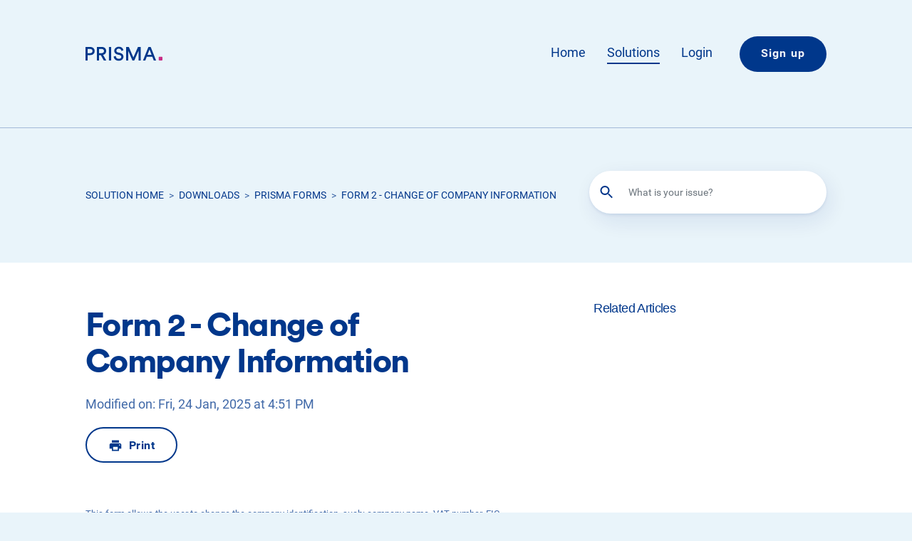

--- FILE ---
content_type: text/html; charset=utf-8
request_url: https://prisma-capacity.freshdesk.com/support/solutions/articles/36000113812-form-2-change-of-company-information-
body_size: 13780
content:
<!DOCTYPE html>
       
        <!--[if lt IE 7]><html class="no-js ie6 dew-dsm-theme " lang="en" dir="ltr" data-date-format="non_us"><![endif]-->       
        <!--[if IE 7]><html class="no-js ie7 dew-dsm-theme " lang="en" dir="ltr" data-date-format="non_us"><![endif]-->       
        <!--[if IE 8]><html class="no-js ie8 dew-dsm-theme " lang="en" dir="ltr" data-date-format="non_us"><![endif]-->       
        <!--[if IE 9]><html class="no-js ie9 dew-dsm-theme " lang="en" dir="ltr" data-date-format="non_us"><![endif]-->       
        <!--[if IE 10]><html class="no-js ie10 dew-dsm-theme " lang="en" dir="ltr" data-date-format="non_us"><![endif]-->       
        <!--[if (gt IE 10)|!(IE)]><!--><html class="no-js  dew-dsm-theme " lang="en" dir="ltr" data-date-format="non_us"><!--<![endif]-->
	<head>
		
		<!-- Title for the page -->
<title> Form 2 - Change of Company Information : PRISMA Capacity Platform </title>

<!-- Meta information -->

      <meta charset="utf-8" />
      <meta http-equiv="X-UA-Compatible" content="IE=edge,chrome=1" />
      <meta name="description" content= "" />
      <meta name="author" content= "" />
       <meta property="og:title" content="Form 2 - Change of Company Information" />  <meta property="og:url" content="https://help.prisma-capacity.eu/support/solutions/articles/36000113812-form-2-change-of-company-information" />  <meta property="og:description" content=" This form allows the user to change the company identification, such: company name, VAT number, EIC code, DVGW code and bank information (IBAN, BIC). " />  <meta property="og:image" content="https://s3.amazonaws.com/cdn.freshdesk.com/data/helpdesk/attachments/production/36016182819/logo/s0d3JujUxsxdl-sAD4rGawKY8KQkON75nA.png?X-Amz-Algorithm=AWS4-HMAC-SHA256&amp;amp;X-Amz-Credential=AKIAS6FNSMY2XLZULJPI%2F20260115%2Fus-east-1%2Fs3%2Faws4_request&amp;amp;X-Amz-Date=20260115T112156Z&amp;amp;X-Amz-Expires=604800&amp;amp;X-Amz-SignedHeaders=host&amp;amp;X-Amz-Signature=77e0baeb37a549a4aa1a12231737f857f803f1e32808b563cf5964a4c1194dff" />  <meta property="og:site_name" content="PRISMA Capacity Platform" />  <meta property="og:type" content="article" />  <meta name="twitter:title" content="Form 2 - Change of Company Information" />  <meta name="twitter:url" content="https://help.prisma-capacity.eu/support/solutions/articles/36000113812-form-2-change-of-company-information" />  <meta name="twitter:description" content=" This form allows the user to change the company identification, such: company name, VAT number, EIC code, DVGW code and bank information (IBAN, BIC). " />  <meta name="twitter:image" content="https://s3.amazonaws.com/cdn.freshdesk.com/data/helpdesk/attachments/production/36016182819/logo/s0d3JujUxsxdl-sAD4rGawKY8KQkON75nA.png?X-Amz-Algorithm=AWS4-HMAC-SHA256&amp;amp;X-Amz-Credential=AKIAS6FNSMY2XLZULJPI%2F20260115%2Fus-east-1%2Fs3%2Faws4_request&amp;amp;X-Amz-Date=20260115T112156Z&amp;amp;X-Amz-Expires=604800&amp;amp;X-Amz-SignedHeaders=host&amp;amp;X-Amz-Signature=77e0baeb37a549a4aa1a12231737f857f803f1e32808b563cf5964a4c1194dff" />  <meta name="twitter:card" content="summary" />  <link rel="canonical" href="https://help.prisma-capacity.eu/support/solutions/articles/36000113812-form-2-change-of-company-information" /> 

<!-- Responsive setting -->
<link rel="apple-touch-icon" href="https://s3.amazonaws.com/cdn.freshdesk.com/data/helpdesk/attachments/production/36171690101/fav_icon/T7Bo7w77-rGIMN_y-9OR7gsw8-2-i5AWdQ.png" />
        <link rel="apple-touch-icon" sizes="72x72" href="https://s3.amazonaws.com/cdn.freshdesk.com/data/helpdesk/attachments/production/36171690101/fav_icon/T7Bo7w77-rGIMN_y-9OR7gsw8-2-i5AWdQ.png" />
        <link rel="apple-touch-icon" sizes="114x114" href="https://s3.amazonaws.com/cdn.freshdesk.com/data/helpdesk/attachments/production/36171690101/fav_icon/T7Bo7w77-rGIMN_y-9OR7gsw8-2-i5AWdQ.png" />
        <link rel="apple-touch-icon" sizes="144x144" href="https://s3.amazonaws.com/cdn.freshdesk.com/data/helpdesk/attachments/production/36171690101/fav_icon/T7Bo7w77-rGIMN_y-9OR7gsw8-2-i5AWdQ.png" />
        <meta name="viewport" content="width=device-width, initial-scale=1.0, maximum-scale=5.0, user-scalable=yes" /> 

<meta charset="utf-8">
<meta http-equiv="X-UA-Compatible" content="IE=edge,chrome=1">
<meta name="viewport" content="width=device-width, initial-scale=1.0">
<link rel="stylesheet" type="text/css" href="https://www.prisma-capacity.eu/libraries/klaro/dist/klaro.min.css">

<script type="application/javascript">
window.klaroConfig = {
  testing: true,
  elementID: 'klaro',
  storageMethod: 'cookie',
  cookieName: 'klaro',
  htmlTexts: false,
  // cookieDomain: '.example.com',
  cookieExpiresAfterDays: 30,
  default: false,
  mustConsent: false,
  acceptAll: true,
  hideDeclineAll: false,
  hideLearnMore: false,
  privacyPolicy: 'https://www.prisma-capacity.eu/privacy',
  translations: {
    en: {
      consentModal: {
        description:
        'Here you can see and customize the information that we collect about you.'
      },
      purposes: {
        advertising: {
          title: 'Advertising'
        },
        analytics: {
          title: 'Analytics'
        },
        functional: {
          title: 'Functional'
        }
      },
      freshdesk: {
          title: 'Freshdesk',
          description: 'Freshdesk is the service powering this help desk.'
        },
      youtube: {
          title: 'YouTube',
          description: 'Tracks online views of videos.'
        },
      ganalytics: {
          title: 'Google Analytics',
          description: 'Tracks online visits of the website as a service.'
        }
    },
    de: {
      consentModal: {
        description:
        'Here you can see and customize the information that we collect about you.'
      },
      purposes: {
        advertising: {
          title: 'Advertising'
        },
        analytics: {
          title: 'Analytics'
        },
        functional: {
          title: 'Functional'
        }
      },
      freshdesk: {
          title: 'Freshdesk',
          description: 'Freshdesk is the service powering this help desk.'
        },
      youtube: {
          title: 'YouTube',
          description: 'Tracks online views of videos.'
        },
      ganalytics: {
          title: 'Google Analytics',
          description: 'Tracks online visits of the website as a service.'
        }
    },
    zz: {
      consentModal: {
        description:
        'Here you can see and customize the information that we collect about you.'
      },
      purposes: {
        advertising: {
          title: 'Advertising'
        },
        analytics: {
          title: 'Analytics'
        },
        functional: {
          title: 'Functional'
        }
      },
      freshdesk: {
          title: 'Freshdesk',
          description: 'Freshdesk is the service powering this help desk.'
        },
      youtube: {
          title: 'YouTube',
          description: 'Tracks online views of videos.'
        },
      ganalytics: {
          title: 'Google Analytics',
          description: 'Tracks online visits of the website as a service.'
        }
    }
  },
  apps: [
    {
      name: 'freshdesk',
      default: true,
      translations: {
        zz: {
          title: 'Freshdesk',
          description: 'Freshdesk is the service powering this help desk.'
        }
      },
      purposes: ['functional'],
      required: true,
      optOut: false,
      onlyOnce: true
    },
    {
      name: 'youtube',
      default: false,
      translations: {
        zz: {
          title: 'YouTube',
          description: 'Tracks online views of videos.'
        }
      },
      purposes: ['advertising', 'analytics'],
      required: false,
      optOut: false,
      onlyOnce: true,
      cookies: [
        [/.*/, '/', '.youtube.com']
      ]
    },
    {
      name: 'ganalytics',
      default: false,
      translations: {
        zz: {
          title: 'Google Analytics',
          description: 'Tracks online visits of the website as a service.'
        }
      },
      purposes: ['analytics'],
      required: false,
      optOut: false,
      onlyOnce: true,
      cookies: [
        [/^_g.*$/, '/', '.prisma-capacity.eu']
      ]
    }
  ]
};
</script>
<script src="https://www.prisma-capacity.eu/core/assets/vendor/jquery/jquery.min.js" type="text/javascript"></script>
<script src="https://www.prisma-capacity.eu/themes/custom/prisma/build/js/bootstrap.min.js" type="text/javascript"></script>
<script defer data-config="klaroConfig" type="application/javascript"src="https://www.prisma-capacity.eu/libraries/klaro/dist/klaro-no-css.js" type="text/javascript"></script>

<!-- Google tag (gtag.js) --> 
<script async type="text/plain"
              data-type="application/javascript"
              data-name="ganalytics"
              data-src="https://www.googletagmanager.com/gtag/js?id=G-WSME8SWRWL"></script> 
<script type="text/plain"
        data-type="application/javascript"
        data-name="ganalytics">   
  window.dataLayer = window.dataLayer || [];   
  function gtag(){dataLayer.push(arguments);}   
  gtag('js', new Date());   
  gtag('config', 'G-WSME8SWRWL'); 
</script>
		
		<!-- Adding meta tag for CSRF token -->
		<meta name="csrf-param" content="authenticity_token" />
<meta name="csrf-token" content="lx/nahfxJeGN5Pb5Sf0T2DgS16SoxwzESrJITCcqMSCEtf9dxL1UAQdiSuWuA2HUYluOZHqKRCB+of3Nu18cNQ==" />
		<!-- End meta tag for CSRF token -->
		
		<!-- Fav icon for portal -->
		<link rel='shortcut icon' href='https://s3.amazonaws.com/cdn.freshdesk.com/data/helpdesk/attachments/production/36171690101/fav_icon/T7Bo7w77-rGIMN_y-9OR7gsw8-2-i5AWdQ.png' />

		<!-- Base stylesheet -->
 
		<link rel="stylesheet" media="print" href="https://assets5.freshdesk.com/assets/cdn/portal_print-6e04b27f27ab27faab81f917d275d593fa892ce13150854024baaf983b3f4326.css" />
	  		<link rel="stylesheet" media="screen" href="https://assets8.freshdesk.com/assets/cdn/falcon_portal_utils-a58414d6bc8bc6ca4d78f5b3f76522e4970de435e68a5a2fedcda0db58f21600.css" />	

		
		<!-- Theme stylesheet -->

		<link href="/support/theme.css?v=4&amp;d=1752752112" media="screen" rel="stylesheet" type="text/css">

		<!-- Google font url if present -->
		

		<!-- Including default portal based script framework at the top -->
		<script src="https://assets7.freshdesk.com/assets/cdn/portal_head_v2-d07ff5985065d4b2f2826fdbbaef7df41eb75e17b915635bf0413a6bc12fd7b7.js"></script>
		<!-- Including syntexhighlighter for portal -->
		<script src="https://assets3.freshdesk.com/assets/cdn/prism-841b9ba9ca7f9e1bc3cdfdd4583524f65913717a3ab77714a45dd2921531a402.js"></script>

		

		<!-- Access portal settings information via javascript -->
		 <script type="text/javascript">     var portal = {"language":"en","name":"PRISMA Capacity Platform","contact_info":"","current_page_name":"article_view","current_tab":"solutions","vault_service":{"url":"https://vault-service.freshworks.com/data","max_try":2,"product_name":"fd"},"current_account_id":854668,"preferences":{"bg_color":"#f3f5f7","header_color":"#ffffff","help_center_color":"#f3f5f7","footer_color":"#00378b","tab_color":"#ffffff","tab_hover_color":"#CE2F87","btn_background":"#ffffff","btn_primary_background":"#00378b","base_font":"Helvetica","text_color":"#00378b","headings_font":"Helvetica","headings_color":"#00378b","link_color":"#00378b","link_color_hover":"#CE2F87","input_focus_ring_color":"#ce2f87","non_responsive":"false"},"image_placeholders":{"spacer":"https://assets5.freshdesk.com/assets/misc/spacer.gif","profile_thumb":"https://assets6.freshdesk.com/assets/misc/profile_blank_thumb-4a7b26415585aebbd79863bd5497100b1ea52bab8df8db7a1aecae4da879fd96.jpg","profile_medium":"https://assets6.freshdesk.com/assets/misc/profile_blank_medium-1dfbfbae68bb67de0258044a99f62e94144f1cc34efeea73e3fb85fe51bc1a2c.jpg"},"falcon_portal_theme":true,"current_object_id":36000113812};     var attachment_size = 20;     var blocked_extensions = "exe,dll,sys,swf,scr,gzquar,js,jse,class,vb,com,bat,cmd,pif,img,iso,hta,html,msc,msp,cpl,reg,tmp,py,ps,msi,msp,inf,scf,ocx,bin,ws,sh,lnk,gadget,dmg,msh,apk,iqy,pub,jar";     var allowed_extensions = "";     var store = { 
        ticket: {},
        portalLaunchParty: {} };    store.portalLaunchParty.ticketFragmentsEnabled = false;    store.pod = "us-east-1";    store.region = "US"; </script> 


			
	</head>
	<body>
            	
		
		
		<div class="sr-only">
  <svg xmlns="http://www.w3.org/2000/svg" xmlns:xlink="http://www.w3.org/1999/xlink"><symbol id="arrow-left" viewBox="0 0 24 24"><path d="M10.41 7.41L9 6l-6 6 6 6 1.41-1.41L6.83 13H21v-2H6.83z" fill-rule="evenodd"/></symbol><symbol id="arrow-right" viewBox="0 0 24 24"><path d="M13.59 7.41L15 6l6 6-6 6-1.41-1.41L17.17 13H3v-2h14.17z" fill-rule="evenodd"/></symbol><symbol id="checked" viewBox="0 0 24 24"><path d="M8.59 15.58l-4.17-4.17L3 12.82l5.59 5.59 12-12L19.18 5z"/></symbol><symbol id="chevron-left" viewBox="0 0 24 24"><path d="M8 12l6 6 1.41-1.41L10.83 12l4.58-4.59L14 6z" fill-rule="evenodd"/></symbol><symbol id="chevron-right" viewBox="0 0 24 24"><path d="M15.41 12l-6 6L8 16.59 12.58 12 8 7.41 9.41 6z" fill-rule="evenodd"/></symbol><symbol id="close" viewBox="0 0 24 24"><path d="M6.366 19.061L19.075 6.353l-1.414-1.414L4.952 17.647z" fill-rule="evenodd"/><path d="M4.952 6.353L17.661 19.06l1.414-1.414L6.366 4.94z" fill-rule="evenodd"/></symbol><symbol id="event" viewBox="0 0 122 122"><path d="M61 0a61 61 0 1 0 61 61A61.069 61.069 0 0 0 61 0zm0 120a59 59 0 1 1 59-59 59.068 59.068 0 0 1-59 59z"/><path d="M78 35v-2.5a3.5 3.5 0 0 0-7 0V35H52v-2.5a3.5 3.5 0 0 0-7 0V35h-1a9.01 9.01 0 0 0-9 9v34a9.01 9.01 0 0 0 9 9h34a9.01 9.01 0 0 0 9-9V44a9.01 9.01 0 0 0-9-9zm-5-2.5a1.5 1.5 0 0 1 3 0v7a1.5 1.5 0 0 1-3 0zm-26 0a1.5 1.5 0 0 1 3 0v7a1.5 1.5 0 0 1-3 0zM78 85H44a7.008 7.008 0 0 1-7-7V53h48v25a7.008 7.008 0 0 1-7 7zm7-34H37v-7a7.008 7.008 0 0 1 7-7h1v2.5a3.5 3.5 0 0 0 7 0V37h19v2.5a3.5 3.5 0 0 0 7 0V37a7.008 7.008 0 0 1 7 7z" class="a"/><path d="M58.75 72.598l-6.049-5.943-1.402 1.426 7.451 7.321 14.951-14.689-1.402-1.426L58.75 72.598z"/></symbol><symbol id="fullscreen" viewBox="0 0 18 18"><path fill-rule="evenodd" d="M12 0l2.3 2.3-2.89 2.87 1.42 1.42L15.7 3.7 18 6V0h-6zM0 6l2.3-2.3 2.87 2.89 1.42-1.42L3.7 2.3 6 0H0v6zm6 12l-2.3-2.3 2.89-2.87-1.42-1.42L2.3 14.3 0 12v6h6zm12-6l-2.3 2.3-2.87-2.89-1.42 1.42 2.89 2.87L12 18h6v-6z"/></symbol><symbol id="linkedin" viewBox="0 0 24 24"><path d="M6.769 4a1.77 1.77 0 0 1 0 3.538 1.769 1.769 0 0 1 0-3.538zM5.242 18.698V8.88h3.053v9.818zm4.966-9.818h2.927v1.342h.042c.407-.772 1.403-1.586 2.887-1.586 3.087 0 3.658 2.033 3.658 4.677v5.385h-3.048v-4.775c0-1.138-.022-2.603-1.586-2.603-1.587 0-1.83 1.24-1.83 2.521v4.857h-3.05z" fill-rule="evenodd"/></symbol><symbol id="mail" viewBox="0 0 24 24"><path d="M18.4 6H5.6c-.88 0-1.592.72-1.592 1.6L4 17.2c0 .88.72 1.6 1.6 1.6h12.8c.88 0 1.6-.72 1.6-1.6V7.6c0-.88-.72-1.6-1.6-1.6zm0 3.2l-6.4 4-6.4-4V7.6l6.4 4 6.4-4z" fill-rule="evenodd"/></symbol><symbol id="menu" viewBox="0 0 24 24"><path d="M3.027 13H21v-2H3.027zM3.027 19H21v-2H3.027zM3.027 7H21V5H3.027z" fill-rule="evenodd"/></symbol><symbol id="plus" viewBox="0 0 24 24"><path d="M13 19h-2v-6H5v-2h6V5h2v6h6v2h-6z" fill-rule="evenodd"/></symbol><symbol id="xing" viewBox="0 0 24 24"><path d="M10.813 10.136c-.072.133-1.02 1.797-2.837 5-.199.335-.438.505-.717.505H4.624c-.312 0-.49-.303-.344-.583l2.793-4.91c.008 0 .008-.004 0-.012l-1.777-3.06c-.174-.316.012-.571.344-.571h2.635c.296 0 .539.166.729.494zM19.715 3.5l-5.83 10.242v.012l3.709 6.744c.158.288.008.57-.344.57h-2.64c-.307 0-.55-.161-.728-.493l-3.74-6.821c.133-.235 2.084-3.676 5.861-10.331.186-.328.421-.494.709-.494h2.66c.323 0 .497.271.343.57z" fill="currentColor"/></symbol></svg>

  <svg xmlns="http://www.w3.org/2000/svg" xmlns:xlink="http://www.w3.org/1999/xlink">
    <symbol id="cat-docs" width="122" height="122" viewBox="0 0 122 122" fill="none">
      <path fill-rule="evenodd" clip-rule="evenodd" d="M121 61C121 94.137 94.137 121 61 121C27.862 121 1 94.137 1 61C1 27.863 27.862 1 61 1C94.137 1 121 27.863 121 61Z" stroke="#00378B" stroke-width="2" stroke-linecap="round"/>
      <path d="M87.8299 70.3948H69.5928" stroke="#00378B" stroke-width="2" stroke-linecap="round" stroke-linejoin="round"/>
      <path d="M87.8299 61.6516H69.5928" stroke="#00378B" stroke-width="2" stroke-linecap="round" stroke-linejoin="round"/>
      <path d="M87.8299 52.1584H69.5928" stroke="#00378B" stroke-width="2" stroke-linecap="round" stroke-linejoin="round"/>
      <path d="M33.1182 70.3948H51.3552" stroke="#00378B" stroke-width="2" stroke-linecap="round" stroke-linejoin="round"/>
      <path d="M33.1182 61.6516H51.3552" stroke="#00378B" stroke-width="2" stroke-linecap="round" stroke-linejoin="round"/>
      <path d="M33.1182 52.1584H51.3552" stroke="#00378B" stroke-width="2" stroke-linecap="round" stroke-linejoin="round"/>
      <path fill-rule="evenodd" clip-rule="evenodd" d="M60.4742 46.079V46.079C60.4742 42.7222 57.752 40 54.3951 40H24V82.5532H54.3951C57.752 82.5532 60.4742 85.2754 60.4742 88.6322C60.4742 85.2754 63.1964 82.5532 66.5532 82.5532H96.9483V40H66.5532C63.1964 40 60.4742 42.7222 60.4742 46.079Z" stroke="#00378B" stroke-width="2" stroke-linecap="round" stroke-linejoin="round"/>
      <path d="M60.4739 46.0791V78.3241" stroke="#00378B" stroke-width="2" stroke-linecap="round" stroke-linejoin="round"/>
    </symbol>
    <symbol id="cat-faq" width="122" height="122" viewBox="0 0 122 122" fill="none">
      <path fill-rule="evenodd" clip-rule="evenodd" d="M121 61C121 94.137 94.137 121 61 121C27.862 121 1 94.137 1 61C1 27.863 27.862 1 61 1C94.137 1 121 27.863 121 61Z" stroke="#00378B" stroke-width="2" stroke-linecap="round"/>
      <path fill-rule="evenodd" clip-rule="evenodd" d="M60.2814 86.2705C59.2516 86.2705 58.417 87.1051 58.417 88.1349C58.417 89.1641 59.2516 89.9993 60.2814 89.9993C61.3106 89.9993 62.1458 89.1641 62.1458 88.1349C62.1458 87.1051 61.3106 86.2705 60.2814 86.2705Z" fill="#00378B"/>
      <path d="M44 49.619C44 40.4408 51.4403 33 60.6194 33C69.7976 33 77.2379 40.4408 77.2379 49.619C77.2379 65.4402 60.6194 64.3743 60.6194 76.0522V78.8704" stroke="#00378B" stroke-width="2" stroke-linecap="round" stroke-linejoin="round"/>
    </symbol>
    <symbol id="cat-tutorials" width="122" height="122" viewBox="0 0 122 122" fill="none">
      <path fill-rule="evenodd" clip-rule="evenodd" d="M121 61C121 94.137 94.137 121 61 121C27.862 121 1 94.137 1 61C1 27.863 27.862 1 61 1C94.137 1 121 27.863 121 61Z" stroke="#00378B" stroke-width="2" stroke-linecap="round"/>
      <path fill-rule="evenodd" clip-rule="evenodd" d="M88 60.844L48 37V84.3399L88 60.844Z" stroke="#00378B" stroke-width="2" stroke-linecap="round" stroke-linejoin="round"/>
    </symbol>
    <symbol id="cat-sso" width="122" height="122" viewBox="0 0 122 122" fill="none">
      <path fill-rule="evenodd" clip-rule="evenodd" d="M121 61C121 94.137 94.137 121 61 121C27.862 121 1 94.137 1 61C1 27.863 27.862 1 61 1C94.137 1 121 27.863 121 61Z" stroke="#00378B" stroke-width="2" stroke-linecap="round"/>
      <path d="M89.5004 44.9L33.9004 45.1" stroke="#00378B" stroke-width="2" stroke-linecap="round"/>
      <path d="M69.2006 34.2998L79.8006 44.8998L69.1006 55.5998" stroke="#00378B" stroke-width="2" stroke-linecap="round"/>
      <path d="M33.9004 63.7002H57.8004" stroke="#00378B" stroke-width="2" stroke-linecap="round"/>
      <path d="M33.9004 88.0996H57.8004" stroke="#00378B" stroke-width="2" stroke-linecap="round"/>
      <path d="M33.9004 75.8994H57.8004" stroke="#00378B" stroke-width="2" stroke-linecap="round"/>
      <path d="M65.7002 63.7002H89.6002" stroke="#00378B" stroke-width="2" stroke-linecap="round"/>
      <path d="M65.7002 88.0996H89.6002" stroke="#00378B" stroke-width="2" stroke-linecap="round"/>
      <path d="M65.7002 75.8994H89.6002" stroke="#00378B" stroke-width="2" stroke-linecap="round"/>
    </symbol>
    <symbol id="cat-downloads" width="122" height="122" viewBox="0 0 122 122" fill="none">
      <path fill-rule="evenodd" clip-rule="evenodd" d="M121 61C121 94.137 94.137 121 61 121C27.862 121 1 94.137 1 61C1 27.863 27.862 1 61 1C94.137 1 121 27.863 121 61Z" stroke="#00378B" stroke-width="2" stroke-linecap="round"/>
      <path d="M73.3468 56.1084L61.2865 68.1687L49.2266 56.1084" stroke="#00378B" stroke-width="2" stroke-linecap="round" stroke-linejoin="round"/>
      <path d="M61.2866 68.1693V23.6025" stroke="#00378B" stroke-width="2" stroke-linecap="round" stroke-linejoin="round"/>
      <path d="M73.3425 43.9111H85.5733C87.6718 43.9111 89.373 45.9715 89.373 48.5129V83.0443C89.373 85.5858 87.6722 87.6457 85.5737 87.6457H37.0003C34.9014 87.6457 33.2002 85.585 33.2002 83.0431V48.5117C33.2002 45.9711 34.9006 43.9111 36.9987 43.9111H48.9543" stroke="#00378B" stroke-width="2" stroke-linecap="round" stroke-linejoin="round"/>
    </symbol>
    <symbol id="cat-remit" width="122" height="122" viewBox="0 0 122 122" fill="none">
      <path fill-rule="evenodd" clip-rule="evenodd" d="M121 61C121 94.137 94.137 121 61 121C27.862 121 1 94.137 1 61C1 27.863 27.862 1 61 1C94.137 1 121 27.863 121 61Z" stroke="#00378B" stroke-width="2" stroke-linecap="round"/>
      <path fill-rule="evenodd" clip-rule="evenodd" d="M89.4506 83.8172C84.3049 83.8172 80.1338 73.389 80.1338 60.5253C80.1338 47.6617 84.3049 37.2334 89.4506 37.2334C94.5962 37.2334 98.7673 47.6617 98.7673 60.5253C98.7673 73.389 94.5962 83.8172 89.4506 83.8172Z" stroke="#00378B" stroke-width="2" stroke-linecap="round" stroke-linejoin="round"/>
      <path d="M61.5004 83.8172C56.3547 83.8172 52.1836 73.389 52.1836 60.5253C52.1836 47.6617 56.3547 37.2334 61.5004 37.2334" stroke="#00378B" stroke-width="2" stroke-linecap="round" stroke-linejoin="round"/>
      <path d="M61.5 37.2334C62.1876 37.2334 62.857 37.4193 63.5022 37.7724" stroke="#28348A" stroke-width="2" stroke-linecap="round" stroke-linejoin="round"/>
      <path d="M66.5732 40.9854C66.9417 41.5849 67.2925 42.2478 67.6228 42.9684" stroke="#28348A" stroke-width="2" stroke-linecap="round" stroke-linejoin="round"/>
      <path d="M69.0722 46.9502C70.1702 50.7719 70.8173 55.4601 70.8173 60.5257C70.8173 67.5915 69.559 73.9222 67.5713 78.194" stroke="#00378B" stroke-width="2" stroke-linecap="round" stroke-linejoin="round" stroke-dasharray="3 5"/>
      <path d="M66.5729 80.0664C66.1509 80.7535 65.7046 81.3568 65.2383 81.8673" stroke="#28348A" stroke-width="2" stroke-linecap="round" stroke-linejoin="round"/>
      <path d="M63.5022 83.2783C62.857 83.6314 62.1876 83.8173 61.5 83.8173" stroke="#28348A" stroke-width="2" stroke-linecap="round" stroke-linejoin="round"/>
      <path d="M33.5502 83.8172C28.4045 83.8172 24.2334 73.389 24.2334 60.5253C24.2334 47.6617 28.4045 37.2334 33.5502 37.2334" stroke="#28348A" stroke-width="2" stroke-linecap="round" stroke-linejoin="round"/>
      <path d="M33.5502 83.8172C28.4045 83.8172 24.2334 73.389 24.2334 60.5253C24.2334 47.6617 28.4045 37.2334 33.5502 37.2334H80.134" stroke="#00378B" stroke-width="2" stroke-linecap="round" stroke-linejoin="round"/>
      <path d="M89.4504 83.8169H33.5498" stroke="#28348A" stroke-width="2" stroke-linecap="round" stroke-linejoin="round"/>
      <path d="M33.5498 37.2334C34.2374 37.2334 34.9068 37.4193 35.552 37.7724" stroke="#28348A" stroke-width="2" stroke-linecap="round" stroke-linejoin="round"/>
      <path d="M38.623 40.9854C38.9915 41.5849 39.3423 42.2478 39.6726 42.9684" stroke="#28348A" stroke-width="2" stroke-linecap="round" stroke-linejoin="round"/>
      <path d="M41.122 46.9502C42.22 50.7719 42.8671 55.4601 42.8671 60.5257C42.8671 67.5915 41.6088 73.9222 39.6211 78.194" stroke="#00378B" stroke-width="2" stroke-linecap="round" stroke-linejoin="round" stroke-dasharray="3 5"/>
      <path d="M38.6227 80.0664C38.2007 80.7535 37.7544 81.3568 37.2881 81.8673" stroke="#28348A" stroke-width="2" stroke-linecap="round" stroke-linejoin="round"/>
      <path d="M35.552 83.2783C34.9068 83.6314 34.2374 83.8173 33.5498 83.8173" stroke="#28348A" stroke-width="2" stroke-linecap="round" stroke-linejoin="round"/>
    </symbol>
    <symbol id="cat-algorithms" width="122" height="122" viewBox="0 0 122 122" fill="none">
      <path fill-rule="evenodd" clip-rule="evenodd" d="M121 61C121 94.137 94.137 121 61 121C27.862 121 1 94.137 1 61C1 27.863 27.862 1 61 1C94.137 1 121 27.863 121 61Z" stroke="#00378B" stroke-width="2" stroke-linecap="round"/>
      <path d="M40.1856 43.7812L26.3096 61.1263L40.1856 78.4714" stroke="#00378B" stroke-width="2" stroke-linecap="round" stroke-linejoin="round"/>
      <path d="M81.8135 78.4714L95.6895 61.1263L81.8135 43.7812" stroke="#00378B" stroke-width="2" stroke-linecap="round" stroke-linejoin="round"/>
      <path d="M67.9376 43.7812L54.0615 78.4714" stroke="#00378B" stroke-width="2" stroke-linecap="round" stroke-linejoin="round"/>
    </symbol>
    <symbol id="cat-api" width="122" height="122" viewBox="0 0 122 122" fill="none">
      <path fill-rule="evenodd" clip-rule="evenodd" d="M121 61C121 94.137 94.137 121 61 121C27.862 121 1 94.137 1 61C1 27.863 27.862 1 61 1C94.137 1 121 27.863 121 61Z" stroke="#00378B" stroke-width="2" stroke-linecap="round"/>
      <path d="M29.2305 44.7336V42.8742L30.8409 41.9443" stroke="#00378B" stroke-width="2" stroke-linecap="round" stroke-linejoin="round" stroke-dasharray="3 5"/>
      <path d="M34.0615 40.0845L58.218 26.1377" stroke="#00378B" stroke-width="2" stroke-linecap="round" stroke-linejoin="round" stroke-dasharray="3 5"/>
      <path d="M59.8281 25.2082L61.4386 24.2783L63.049 25.2082" stroke="#00378B" stroke-width="2" stroke-linecap="round" stroke-linejoin="round" stroke-dasharray="3 5"/>
      <path d="M66.2695 27.0684L90.426 41.0151" stroke="#00378B" stroke-width="2" stroke-linecap="round" stroke-linejoin="round" stroke-dasharray="3 5"/>
      <path d="M92.0371 41.9443L93.6475 42.8742V44.7336" stroke="#00378B" stroke-width="2" stroke-linecap="round" stroke-linejoin="round" stroke-dasharray="3 5"/>
      <path d="M93.6471 48.4531V76.3467" stroke="#00378B" stroke-width="2" stroke-linecap="round" stroke-linejoin="round" stroke-dasharray="3 5"/>
      <path d="M93.6475 78.2061V80.0654L92.0371 80.9953" stroke="#00378B" stroke-width="2" stroke-linecap="round" stroke-linejoin="round" stroke-dasharray="3 5"/>
      <path d="M88.8156 82.8545L64.6592 96.8013" stroke="#00378B" stroke-width="2" stroke-linecap="round" stroke-linejoin="round" stroke-dasharray="3 5"/>
      <path d="M63.049 97.7314L61.4386 98.6614L59.8281 97.7314" stroke="#00378B" stroke-width="2" stroke-linecap="round" stroke-linejoin="round" stroke-dasharray="3 5"/>
      <path d="M56.6076 95.8716L32.4512 81.9248" stroke="#00378B" stroke-width="2" stroke-linecap="round" stroke-linejoin="round" stroke-dasharray="3 5"/>
      <path d="M30.8409 80.9953L29.2305 80.0654V78.2061" stroke="#00378B" stroke-width="2" stroke-linecap="round" stroke-linejoin="round" stroke-dasharray="3 5"/>
      <path d="M29.2301 74.4863V46.5928" stroke="#00378B" stroke-width="2" stroke-linecap="round" stroke-linejoin="round" stroke-dasharray="3 5"/>
      <path d="M61.439 47.6661V46.0557" stroke="#00378B" stroke-width="2" stroke-linecap="round" stroke-linejoin="round" stroke-dasharray="3 5"/>
      <path d="M61.439 43.1743V27.3291" stroke="#00378B" stroke-width="2" stroke-linecap="round" stroke-linejoin="round" stroke-dasharray="3.5 3.5"/>
      <path d="M61.439 25.8887V24.2783" stroke="#00378B" stroke-width="2" stroke-linecap="round" stroke-linejoin="round" stroke-dasharray="3 5"/>
      <path d="M61.439 98.6612V97.0508" stroke="#00378B" stroke-width="2" stroke-linecap="round" stroke-linejoin="round" stroke-dasharray="3 5"/>
      <path d="M61.439 94.1695V78.3242" stroke="#00378B" stroke-width="2" stroke-linecap="round" stroke-linejoin="round" stroke-dasharray="3.5 3.5"/>
      <path d="M61.439 76.8839V75.2734" stroke="#00378B" stroke-width="2" stroke-linecap="round" stroke-linejoin="round" stroke-dasharray="3 5"/>
      <path d="M73.3936 54.5679L74.7882 53.7627" stroke="#00378B" stroke-width="2" stroke-linecap="round" stroke-linejoin="round" stroke-dasharray="3 5"/>
      <path d="M77.2822 52.3223L91.0049 44.3994" stroke="#00378B" stroke-width="2" stroke-linecap="round" stroke-linejoin="round" stroke-dasharray="3.5 3.5"/>
      <path d="M92.2529 43.6792L93.6476 42.874" stroke="#00378B" stroke-width="2" stroke-linecap="round" stroke-linejoin="round" stroke-dasharray="3 5"/>
      <path d="M29.2305 80.065L30.6251 79.2598" stroke="#00378B" stroke-width="2" stroke-linecap="round" stroke-linejoin="round" stroke-dasharray="3 5"/>
      <path d="M33.1201 77.8203L46.8424 69.8975" stroke="#00378B" stroke-width="2" stroke-linecap="round" stroke-linejoin="round" stroke-dasharray="3.5 3.5"/>
      <path d="M48.0898 69.1773L49.4845 68.3721" stroke="#00378B" stroke-width="2" stroke-linecap="round" stroke-linejoin="round" stroke-dasharray="3 5"/>
      <path d="M73.3936 68.3721L74.7882 69.1773" stroke="#00378B" stroke-width="2" stroke-linecap="round" stroke-linejoin="round" stroke-dasharray="3 5"/>
      <path d="M77.2822 70.6172L91.0049 78.54" stroke="#00378B" stroke-width="2" stroke-linecap="round" stroke-linejoin="round" stroke-dasharray="3.5 3.5"/>
      <path d="M92.2529 79.2598L93.6476 80.065" stroke="#00378B" stroke-width="2" stroke-linecap="round" stroke-linejoin="round" stroke-dasharray="3 5"/>
      <path d="M29.2305 42.874L30.6251 43.6792" stroke="#00378B" stroke-width="2" stroke-linecap="round" stroke-linejoin="round" stroke-dasharray="3 5"/>
      <path d="M33.1201 45.1201L46.8424 53.043" stroke="#00378B" stroke-width="2" stroke-linecap="round" stroke-linejoin="round" stroke-dasharray="3.5 3.5"/>
      <path d="M48.0898 53.7627L49.4845 54.5679" stroke="#00378B" stroke-width="2" stroke-linecap="round" stroke-linejoin="round" stroke-dasharray="3 5"/>
      <path fill-rule="evenodd" clip-rule="evenodd" d="M70.6412 61.47C70.6412 56.3875 66.5213 52.2676 61.4388 52.2676C56.3563 52.2676 52.2363 56.3875 52.2363 61.47C52.2363 66.5525 56.3563 70.6725 61.4388 70.6725C66.5213 70.6725 70.6412 66.5525 70.6412 61.47Z" stroke="#00378B" stroke-width="2" stroke-linecap="round" stroke-linejoin="round"/>
    </symbol>
  </svg>
</div>

<header class="header">
	<nav class="navbar navbar-expand-lg">
		<div class="container-fluid flex-wrap">
			<!-- Logo -->
			<div class="navbar-header d-flex justify-content-between w-100 w-lg-auto">
				<a class="navbar-brand mr-auto" href="/support/home">
					<img class="img-fluid" src="https://www.prisma-capacity.eu/themes/custom/prisma/logo.svg" alt="Prisma">
				</a>
				<button type="button" class="navbar-toggler collapsed btn btn-primary btn-round position-relative is-not-toggled" data-toggle="collapse" data-toggle-duration="500" data-target="#navbar-collapse" aria-expanded="false">
					<span class="sr-only">Toggle navigation</span>
					<div class="navbar-toggler-line-1"></div>
					<div class="navbar-toggler-line-2"></div>
					<div class="navbar-toggler-line-3"></div>
				</button>
			</div>


			<!-- Links -->
			<div class="navbar-collapse d-block" id="navbar-collapse">
				<ul class="nav navbar-nav ml-auto toggle-menu">
        
        
				
					
					<li class="nav-item">
						<a
						
						href="/support/home"
						>
							Home
						</a>
					</li>
					
				
					
					<li class="nav-item is-active">
						<a
						class="is-active"
						href="/support/solutions"
						>
							Solutions
						</a>
					</li>
					
				
          <li class="nav-item user-nav">
             <div class="welcome">Welcome  </div>  <a href="/support/login">Login</a> &nbsp;<a class="btn btn-primary mt-0" href="/support/signup">Sign up</a>
          </li>
        
        
				</ul>
			</div>


		</div>
	</nav>
</header>


<main role="main" class="main-container">
	<div class="main-content">
		<div class="container-fluid">
			<div class="highlighted">
				<!-- Notification Messages -->
				 <div class="alert alert-with-close notice hide" id="noticeajax"></div> 
			</div>
		</div>

		<div class="region region-content">

			<!-- Search and page links for the page -->
			

			
			<section class="section section-white-full-width pt-md mt-sm bt-blue d-print-none">
	<div class="container-fluid">
		<div class="d-md-flex justifiy-content-between align-items-center">
			<div class="text-uppercase font-regular font-size-xxs mr-auto mb-md">
				<a class="mr-1" href="/support/solutions"> Solution home </a>
				>
				<a class="mx-1" href="/support/solutions/36000120706">Downloads</a>
				>
				<a class="mx-1" href="/support/solutions/folders/36000188200">PRISMA Forms</a>
				>
				<a class="ml-1" href="/support/solutions/articles/36000113812-form-2-change-of-company-information">Form 2 - Change of Company Information</a>
			</div>

			<form
				id="hc-search-form"
				class="mb-md ml-auto"
				action="/support/search"
				autocomplete="off"
				data-csrf-ignore="true"
			>
				<div class="search-widget">
					<label class="search-widget__label hide" for="support-search-input">Enter your search term ...</label>
					<input
						id="support-search-input"
						class="search-widget__input form-control ui-autocomplete-input"
						type="text"
						name="term"
						value=""
						placeholder="What is your issue?"
						rel="page-search"
						data-max-matches="10"
						autocomplete="off"
					/>
					<span class="search-widget__icon">
						<svg
							 xmlns="http://www.w3.org/2000/svg"
							 width="25"
							 height="24"
							 viewBox="0 0 25 24"
							 version="1.1">
							<path
								 fill-rule="evenodd"
								 clip-rule="evenodd"
								 d="M 16,14 H 15.21 L 14.93,13.73 C 15.91,12.59 16.5,11.11 16.5,9.5 16.5,5.91 13.59,3 10,3 6.41,3 3.5,5.91 3.5,9.5 c 0,3.59 2.91,6.5 6.5,6.5 1.61,0 3.09,-0.59 4.23,-1.57 l 0.27,0.28 v 0.79 l 5,4.99 1.49,-1.49 z m -6,0 C 7.51,14 5.5,11.99 5.5,9.5 5.5,7.01 7.51,5 10,5 c 2.49,0 4.5,2.01 4.5,4.5 0,2.49 -2.01,4.5 -4.5,4.5 z"
								 id="path881"
								 style="fill:#00378b;fill-opacity:1" />
						</svg>
					</span>
				</div>
			</form>
	</div>
</section>

<section class="section section-white-full-width bg-white pt-sm pb-md bb-section">
  <div class="container-fluid">
		<div class="row">
			<div class="col-md-7 col-sm-12 mb-sm">
				<div class="mb-md">
					<h1>Form 2 - Change of Company Information</h1>
					<p>Modified on: Fri, 24 Jan, 2025 at  4:51 PM</p>
					<a
						href="javascript:print();"
						class="btn btn-default d-print-none"
						aria-role="link"
						aria-label="Print this Article"
					>
					<i class="icon mr-1 align-middle">
							<svg
								xmlns="http://www.w3.org/2000/svg"
								width="24"
								height="24"
								viewBox="0 0 24 24"
								version="1.1"
							>
								<path
									 fill-rule="evenodd"
									 clip-rule="evenodd"
									 d="M 19,8 H 5 C 3.34,8 2,9.34 2,11 v 6 h 4 v 4 h 12 v -4 h 4 V 11 C 22,9.34 20.66,8 19,8 Z M 16,19 H 8 v -5 h 8 z m 3,-7 c -0.55,0 -1,-0.45 -1,-1 0,-0.55 0.45,-1 1,-1 0.55,0 1,0.45 1,1 0,0.55 -0.45,1 -1,1 z M 18,3 H 6 v 4 h 12 z"
								/>
							</svg>
						</i>
						<span class="align-middle">
							Print
						</span>
					</a>
				</div>

				<div class="mb-lg article-body">
					<p>This form allows the user to change the company identification, such: company name, VAT number, EIC code, DVGW code and bank information (IBAN, BIC).</p>
				</div>

				<div class="cs-g-c attachments" id="article-36000113812-attachments"><div class="attachment"><div class="attachment-type"><span class="file-type"> pdf </span> </div><div class="attach_content"><div class="ellipsis"><a href="/helpdesk/attachments/36091652213" class="filename" target="_blank" data-toggle='tooltip' title='Form-2-Change-of-Company-Information_V2(2).pdf'
                >Form-2-Chang... </a></div><div>(150 KB) </div></div></div></div>

				<div class="bg-light-blue p-sm">
					<p class="article-vote" id="voting-container" 
											data-user-id="" 
											data-article-id="36000113812"
											data-language="en">
										Did you find it helpful?<span data-href="/support/solutions/articles/36000113812/thumbs_up" class="vote-up a-link" id="article_thumbs_up" 
									data-remote="true" data-method="put" data-update="#voting-container" 
									data-user-id=""
									data-article-id="36000113812"
									data-language="en"
									data-update-with-message="Glad we could be helpful. Thanks for the feedback.">
								Yes</span><span class="vote-down-container"><span data-href="/support/solutions/articles/36000113812/thumbs_down" class="vote-down a-link" id="article_thumbs_down" 
									data-remote="true" data-method="put" data-update="#vote-feedback-form" 
									data-user-id=""
									data-article-id="36000113812"
									data-language="en"
									data-hide-dom="#voting-container" data-show-dom="#vote-feedback-container">
								No</span></span></p><a class="hide a-link" id="vote-feedback-form-link" data-hide-dom="#vote-feedback-form-link" data-show-dom="#vote-feedback-container">Send feedback</a><div id="vote-feedback-container"class="hide">	<div class="lead">Sorry we couldn't be helpful. Help us improve this article with your feedback.</div>	<div id="vote-feedback-form">		<div class="sloading loading-small loading-block"></div>	</div></div>
				</div>

			</div>
			<div class="col-md-4 col-sm-12 ml-auto">
				<div class="sticky mb-sm">
					<div id="related_articles"><div class="cs-g-c"><section class="article-list"><h3 class="list-lead">Related Articles</h3><ul rel="remote" 
			data-remote-url="/support/search/articles/36000113812/related_articles?container=related_articles&limit=10" 
			id="related-article-list"></ul></section></div></div>
				</div>
			</div>
		</div>
	</div>
</section>

			
		</div>
	</div>
</main>


<footer class="footer py-md px-xl" role="contentinfo">
  <div class="container-fluid">
    <div class="row">
      <div class="col-lg-3 mb-sm">
        <a class="footer-brand" href="/support/home">
          <img class="img-fluid" src="https://www.prisma-capacity.eu/themes/custom/prisma/logo_inverted.svg" alt="Prisma">
        </a>
      </div>
      <nav class="footer-nav col-lg-9">
        <ul class="menu menu--footer nav flex justify-content-lg-end">
          <li class="nav-item">
            <a href="https://www.prisma-capacity.eu/gtcs" title="General Terms and Conditions">GTCs</a>
          </li>
          <li class="nav-item">
            <a href="https://www.prisma-capacity.eu/privacy">Privacy Policy</a>
          </li>
          <li class="nav-item">
            <a href="https://www.prisma-capacity.eu/imprint">Imprint</a>
          </li>
        </ul>
      </nav>
    </div>

    <hr class="mt-sm mb-md" />

    <div class="row">
      <nav class="col-lg-8 col-md-12 footer-sub-nav">
        <ul class="menu menu--sub-footer nav nav-inline">
          <li class="nav-item">
            <a href="https://platform.prisma-capacity.eu/" class="btn btn-primary-inverted" target="_blank">PRISMA Platform</a>
          </li>
          <li class="nav-item">
            <a href="https://www.prisma-capacity.eu" class="btn btn-default-inverted" target="_blank">PRISMA Website</a>
          </li>
        </ul>
      </nav>
      <div class="col-lg-4 col-md-12 text-sm-left text-md-left text-lg-right">
        Copyright © PRISMA-<span id="current-year"></span>
      </div>
    </div>
  </div>
</footer>

<script type="text/javascript">
  document.getElementById('current-year').innerHTML = (new Date()).getFullYear();

  function updateParallax() {
    // update parallax
    const parallax = window.scrollY / (document.body.scrollHeight || 1);
    document.documentElement.style.setProperty('--parallax', parallax);

    requestAnimationFrame(updateParallax);
  }

  function initToggleButtons() {
    Array.from(document.querySelectorAll('.btn[data-toggle="collapse"]'))
    .forEach(function(el) {
      var label = el.querySelector('.btn-label');
      var toggledLabel = el.querySelector('.btn-toggled-label');

      el.classList.add('is-not-toggled');

      el.addEventListener('click', function () {
        if (toggledLabel) {
          label.classList.toggle('d-none');
          toggledLabel.classList.toggle('d-none');
        }

        el.classList.add('is-toggling');

        setTimeout(function () {
          el.classList.remove('is-toggling');
          el.classList.toggle('is-toggled');
          el.classList.toggle('is-not-toggled');
        }, parseInt(el.getAttribute('data-toggle-duration') || 250, 10));
      });
    });
  }

  function initStickyHeader() {
    window.addEventListener('scroll', updateHeaderStickyness);
    updateHeaderStickyness();
  }

  function updateHeaderStickyness() {
    var headerEl = document.querySelector('header.header');
    var rect = headerEl.getBoundingClientRect();

    if (rect.top <= -80) {
      headerEl.classList.add('is-sticky');
    } else {
      headerEl.classList.remove('is-sticky');
    }
  }

  jQuery().ready(function () {
    initStickyHeader();
    initToggleButtons();
    updateParallax();
  });
</script>






			<script src="https://assets5.freshdesk.com/assets/cdn/portal_bottom-0fe88ce7f44d512c644a48fda3390ae66247caeea647e04d017015099f25db87.js"></script>

		<script src="https://assets5.freshdesk.com/assets/cdn/redactor-642f8cbfacb4c2762350a557838bbfaadec878d0d24e9a0d8dfe90b2533f0e5d.js"></script> 
		<script src="https://assets2.freshdesk.com/assets/cdn/lang/en-4a75f878b88f0e355c2d9c4c8856e16e0e8e74807c9787aaba7ef13f18c8d691.js"></script>
		<!-- for i18n-js translations -->
  		<script src="https://assets10.freshdesk.com/assets/cdn/i18n/portal/en-7dc3290616af9ea64cf8f4a01e81b2013d3f08333acedba4871235237937ee05.js"></script>
		<!-- Including default portal based script at the bottom -->
		<script nonce="kbdjWZKJAglOMhz40Imdqw==">
//<![CDATA[
	
	jQuery(document).ready(function() {
					
		// Setting the locale for moment js
		moment.lang('en');

		var validation_meassages = {"required":"This field is required.","remote":"Please fix this field.","email":"Please enter a valid email address.","url":"Please enter a valid URL.","date":"Please enter a valid date.","dateISO":"Please enter a valid date ( ISO ).","number":"Please enter a valid number.","digits":"Please enter only digits.","creditcard":"Please enter a valid credit card number.","equalTo":"Please enter the same value again.","two_decimal_place_warning":"Value cannot have more than 2 decimal digits","select2_minimum_limit":"Please type %{char_count} or more letters","select2_maximum_limit":"You can only select %{limit} %{container}","maxlength":"Please enter no more than {0} characters.","minlength":"Please enter at least {0} characters.","rangelength":"Please enter a value between {0} and {1} characters long.","range":"Please enter a value between {0} and {1}.","max":"Please enter a value less than or equal to {0}.","min":"Please enter a value greater than or equal to {0}.","select2_maximum_limit_jq":"You can only select {0} {1}","facebook_limit_exceed":"Your Facebook reply was over 8000 characters. You'll have to be more clever.","messenger_limit_exceeded":"Oops! You have exceeded Messenger Platform's character limit. Please modify your response.","not_equal_to":"This element should not be equal to","email_address_invalid":"One or more email addresses are invalid.","twitter_limit_exceed":"Oops! You have exceeded Twitter's character limit. You'll have to modify your response.","password_does_not_match":"The passwords don't match. Please try again.","valid_hours":"Please enter a valid hours.","reply_limit_exceed":"Your reply was over 2000 characters. You'll have to be more clever.","url_format":"Invalid URL format","url_without_slash":"Please enter a valid URL without '/'","link_back_url":"Please enter a valid linkback URL","requester_validation":"Please enter a valid requester details or <a href=\"#\" id=\"add_requester_btn_proxy\">add new requester.</a>","agent_validation":"Please enter valid agent details","email_or_phone":"Please enter a Email or Phone Number","upload_mb_limit":"Upload exceeds the available 15MB limit","invalid_image":"Invalid image format","atleast_one_role":"At least one role is required for the agent","invalid_time":"Invalid time.","remote_fail":"Remote validation failed","trim_spaces":"Auto trim of leading & trailing whitespace","hex_color_invalid":"Please enter a valid hex color value.","name_duplication":"The name already exists.","invalid_value":"Invalid value","invalid_regex":"Invalid Regular Expression","same_folder":"Cannot move to the same folder.","maxlength_255":"Please enter less than 255 characters","decimal_digit_valid":"Value cannot have more than 2 decimal digits","atleast_one_field":"Please fill at least {0} of these fields.","atleast_one_portal":"Select atleast one portal.","custom_header":"Please type custom header in the format -  header : value","same_password":"Should be same as Password","select2_no_match":"No matching %{container} found","integration_no_match":"no matching data...","time":"Please enter a valid time","valid_contact":"Please add a valid contact","field_invalid":"This field is invalid","select_atleast_one":"Select at least one option.","ember_method_name_reserved":"This name is reserved and cannot be used. Please choose a different name."}	

		jQuery.extend(jQuery.validator.messages, validation_meassages );


		jQuery(".call_duration").each(function () {
			var format,time;
			if (jQuery(this).data("time") === undefined) { return; }
			if(jQuery(this).hasClass('freshcaller')){ return; }
			time = jQuery(this).data("time");
			if (time>=3600) {
			 format = "hh:mm:ss";
			} else {
				format = "mm:ss";
			}
			jQuery(this).html(time.toTime(format));
		});
	});

	// Shortcuts variables
	var Shortcuts = {"global":{"help":"?","save":"mod+return","cancel":"esc","search":"/","status_dialog":"mod+alt+return","save_cuctomization":"mod+shift+s"},"app_nav":{"dashboard":"g d","tickets":"g t","social":"g e","solutions":"g s","forums":"g f","customers":"g c","reports":"g r","admin":"g a","ticket_new":"g n","compose_email":"g m"},"pagination":{"previous":"alt+left","next":"alt+right","alt_previous":"j","alt_next":"k"},"ticket_list":{"ticket_show":"return","select":"x","select_all":"shift+x","search_view":"v","show_description":"space","unwatch":"w","delete":"#","pickup":"@","spam":"!","close":"~","silent_close":"alt+shift+`","undo":"z","reply":"r","forward":"f","add_note":"n","scenario":"s"},"ticket_detail":{"toggle_watcher":"w","reply":"r","forward":"f","add_note":"n","close":"~","silent_close":"alt+shift+`","add_time":"m","spam":"!","delete":"#","show_activities_toggle":"}","properties":"p","expand":"]","undo":"z","select_watcher":"shift+w","go_to_next":["j","down"],"go_to_previous":["k","up"],"scenario":"s","pickup":"@","collaboration":"d"},"social_stream":{"search":"s","go_to_next":["j","down"],"go_to_previous":["k","up"],"open_stream":["space","return"],"close":"esc","reply":"r","retweet":"shift+r"},"portal_customizations":{"preview":"mod+shift+p"},"discussions":{"toggle_following":"w","add_follower":"shift+w","reply_topic":"r"}};
	
	// Date formats
	var DATE_FORMATS = {"non_us":{"moment_date_with_week":"ddd, D MMM, YYYY","datepicker":"d M, yy","datepicker_escaped":"d M yy","datepicker_full_date":"D, d M, yy","mediumDate":"d MMM, yyyy"},"us":{"moment_date_with_week":"ddd, MMM D, YYYY","datepicker":"M d, yy","datepicker_escaped":"M d yy","datepicker_full_date":"D, M d, yy","mediumDate":"MMM d, yyyy"}};

	var lang = { 
		loadingText: "Please Wait...",
		viewAllTickets: "View all tickets"
	};


//]]>
</script> 

		

		<img src='/support/solutions/articles/36000113812-form-2-change-of-company-information/hit' alt='Article views count' aria-hidden='true'/>
		<script type="text/javascript">
     		I18n.defaultLocale = "en";
     		I18n.locale = "en";
		</script>
			
    	


		<!-- Include dynamic input field script for signup and profile pages (Mint theme) -->

	</body>
</html>
